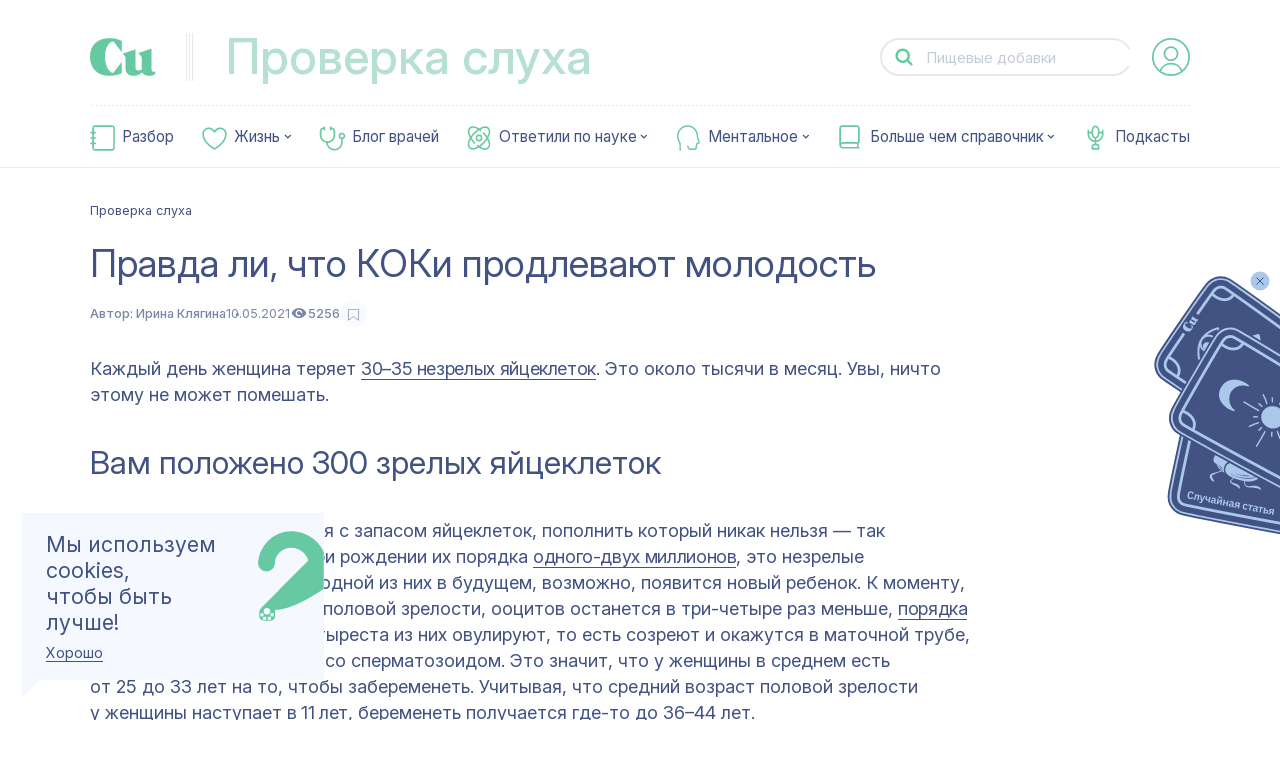

--- FILE ---
content_type: application/javascript; charset=UTF-8
request_url: https://cuprum.media/_nuxt/b118ce9.modern.js
body_size: 965
content:
(window.webpackJsonp=window.webpackJsonp||[]).push([[53],{1246:function(e,t,r){"use strict";r.r(t);var n=r(4),c=r(0),o=(r(22),r(11),r(14),r(50),r(49)),l=r(8),d=r(13);function h(object,e){var t=Object.keys(object);if(Object.getOwnPropertySymbols){var r=Object.getOwnPropertySymbols(object);e&&(r=r.filter((function(e){return Object.getOwnPropertyDescriptor(object,e).enumerable}))),t.push.apply(t,r)}return t}function f(e){for(var i=1;i<arguments.length;i++){var source=null!=arguments[i]?arguments[i]:{};i%2?h(Object(source),!0).forEach((function(t){Object(n.a)(e,t,source[t])})):Object.getOwnPropertyDescriptors?Object.defineProperties(e,Object.getOwnPropertyDescriptors(source)):h(Object(source)).forEach((function(t){Object.defineProperty(e,t,Object.getOwnPropertyDescriptor(source,t))}))}return e}var O=["test","podcast","handbook","article"],y={asyncData:e=>Object(c.a)((function*(){var t,{route:r,$api:n,store:c}=e,l=r.params.rubric,d=r.params.id;t=d?yield n.requests.getArticle("/"+d):yield n.requests.getRubricNew("/"+l+"/"+d);var{page:{title:title="",body:body="",menu:menu=[],sections:h=[],subrubrics:f={}}={}}=t||{};c.dispatch("rubrics/setRubricMenu",menu),c.dispatch("rubrics/setSubrubrics",f);var y=o.e.sections(h),{rubric:{slug:k=null}={}}=y.find((section=>O.includes(section.type)))||{},m=k?[{rel:"canonical",href:"https://cuprum.media/"+k+"/"+d}]:[];return{title:title,body:body,menu:menu,sections:y,seo:o.f.seoArticle(h),rubric:l,currentLink:m}}))(),computed:f({},Object(l.c)({defaultSeo:"settings/seo",getCurrentRubric:"rubrics/getCurrentRubric",getSetkaLinks:"settings/getSetkaLinks",getSetkaScripts:"settings/getSetkaScripts"})),head(){return f({link:[...this.getSetkaLinks,...this.currentLink],script:this.getSetkaScripts},Object(d.l)({title:this.seo.title||this.defaultSeo.title,seoDescription:this.seo.description||this.defaultSeo.description,seoImage:this.seo.image||this.defaultSeo.image,keywords:this.seo.keywords||this.defaultSeo.keywords,noindex:this.seo.noindex||this.defaultSeo.noindex,url:"".concat("https://cuprum.media").concat(this.$route.path),type:"article"}))}},k=r(3),component=Object(k.a)(y,(function(){var e=this,t=e.$createElement;return(e._self._c||t)("mediator",{attrs:{components:e.sections?e.sections:[]}})}),[],!1,null,null,null);t.default=component.exports}}]);

--- FILE ---
content_type: application/javascript; charset=UTF-8
request_url: https://cuprum.media/_nuxt/f8637f8.modern.js
body_size: 6425
content:
(window.webpackJsonp=window.webpackJsonp||[]).push([[2],{1030:function(e,t,r){"use strict";r(833)},1031:function(e,t,r){var l=r(6)(!1);l.push([e.i,'.card[data-v-63c3da3c]{display:-webkit-box;display:-ms-flexbox;display:flex;-webkit-box-pack:justify;-ms-flex-pack:justify;justify-content:space-between;text-decoration:none;overflow:hidden;-webkit-box-flex:1;-ms-flex:1;flex:1}.card.theme--red-cream[data-v-63c3da3c]{--color-bg:var(--peach);--color-text:var(--peach);--color-svg:var(--cream)}.card.theme--blue-cream[data-v-63c3da3c]{--color-bg:var(--cream)}.card.theme--blue-cream[data-v-63c3da3c],.card.theme--blue-green[data-v-63c3da3c]{--color-text:var(--blue);--color-svg:var(--blue)}.card.theme--blue-green[data-v-63c3da3c]{--color-bg:var(--green)}.card.theme--yellow-blue[data-v-63c3da3c]{--color-bg:var(--blue);--color-text:var(--blue);--color-svg:var(--yellow)}.card.theme--blue-yellow[data-v-63c3da3c]{--color-bg:var(--yellow);--color-text:var(--yellow);--color-svg:var(--blue)}.card.theme--blue-grey[data-v-63c3da3c]{--color-bg:var(--blue-light);--color-text:var(--blue-light);--color-svg:var(--blue)}.title--h2[data-v-63c3da3c]{margin:0;color:var(--color-main)}.card-content[data-v-63c3da3c]{display:-webkit-box;display:-ms-flexbox;display:flex;-webkit-box-orient:vertical;-webkit-box-direction:normal;-ms-flex-flow:column nowrap;flex-flow:column nowrap;-webkit-box-pack:start;-ms-flex-pack:start;justify-content:flex-start;color:var(--color-main);padding-right:6rem}@media screen and (min-width:1024px){.card-content[data-v-63c3da3c]{width:655px}}.card-line_meta[data-v-63c3da3c]{margin-top:1.8rem}@media screen and (max-width:767px){.card-line_meta[data-v-63c3da3c]{margin-top:1.2rem}}.card-image-link[data-v-63c3da3c]{height:12rem}@media screen and (min-width:1024px){.card-image-link[data-v-63c3da3c]{max-width:32rem;width:100%}}.arrow[data-v-63c3da3c]{display:none}@media screen and (min-width:768px) and (max-width:1023px){.card-content[data-v-63c3da3c]{padding-right:3rem}.title[data-v-63c3da3c]{max-width:45rem}.card-image-link[data-v-63c3da3c]{width:26rem;height:17rem}}@media screen and (max-width:767px){.card[data-v-63c3da3c]{min-height:auto;display:-webkit-box;display:-ms-flexbox;display:flex;-webkit-box-orient:vertical;-webkit-box-direction:normal;-ms-flex-flow:column nowrap;flex-flow:column nowrap}.card[data-v-63c3da3c] .card-image .image .default-icon{color:var(--color-bg)}.card[data-v-63c3da3c] .card-image .image .default-icon:before{background:var(--color-svg)}.card-image-link[data-v-63c3da3c]{width:100%;height:14rem;-webkit-box-ordinal-group:0;-ms-flex-order:-1;order:-1}.card-content[data-v-63c3da3c]{margin:0;padding:1.6rem;background:var(--color-svg);color:var(--color-bg)}.title[data-v-63c3da3c]{color:currentColor;line-height:2.2rem;font-family:"Inter";letter-spacing:0}.arrow[data-v-63c3da3c],.title[data-v-63c3da3c]{font-size:1.6rem;font-weight:400}.arrow[data-v-63c3da3c]{display:none;position:absolute;right:1.5rem;bottom:2rem;line-height:2.1rem;font-family:"IBMPlexSerif";letter-spacing:-.04rem}}',""]),e.exports=l},1032:function(e,t,r){"use strict";r(834)},1033:function(e,t,r){var l=r(6)(!1);l.push([e.i,'.content[data-v-e5c398b6]{display:-webkit-box;display:-ms-flexbox;display:flex;-webkit-box-align:start;-ms-flex-align:start;align-items:flex-start;padding:3.5rem 0}@media screen and (max-width:767px){.content[data-v-e5c398b6]{padding:0}}.index[data-v-e5c398b6]{display:-webkit-box;display:-ms-flexbox;display:flex;-webkit-box-pack:center;-ms-flex-pack:center;justify-content:center;-webkit-box-align:center;-ms-flex-align:center;align-items:center;width:4.2rem;height:4.2rem;margin-right:3rem;-webkit-box-flex:0;-ms-flex:0 0 auto;flex:0 0 auto;border:1px solid var(--color-main);color:var(--color-main);border-radius:50%;font-size:1.4rem;line-height:1;font-weight:400;font-family:"Inter";letter-spacing:0}@media screen and (min-width:768px) and (max-width:1023px){.index[data-v-e5c398b6]{width:5.2rem;height:5.2rem;margin-right:2rem}}@media screen and (max-width:767px){.divider-wrapper[data-v-e5c398b6],.index[data-v-e5c398b6]{display:none}}',""]),e.exports=l},694:function(e,t,r){"use strict";r.d(t,"a",(function(){return l}));var l={props:{disclaimer:{type:[Object,String],default:""},button:{type:Object,default:()=>{}},link:{type:Object,default:()=>{}},_link:{type:String,default:""},footnote:{type:String,default:""},card:{type:Object,default:()=>{}},typeform:{type:String,default:""},authors:{type:Array,default:()=>[]},author:{type:Object,default:()=>{}},redactor:{type:Object,default:()=>{}},authorName:{type:String,default:""},authorPhoto:{type:Object,default:()=>{}},compFunc:{type:Function,default:()=>{}},title:{type:String,default:""},feature:{type:Object,default:()=>({})},rubric:{type:Object,default:()=>({})},subrubric:{type:Object,default:()=>({})},format:{type:String,default:""},body:{type:String,default:""},searchByTags:{type:Boolean,default:!1},isRedirect:{type:Boolean,default:!1},isHandbookSearch:{type:Boolean,default:!1},list:{type:Array,default:()=>[]},advert:{type:Object,default:()=>({})},coverImage:{type:[Object,String],default:""},coverImageDesktopLeft:{type:[Object,String],default:""},coverImageMobTablet:{type:[Object,String],default:""},image:{type:String,default:""},publishDate:{type:String,default:""},editDate:{type:String,default:""},name:{type:String,default:null},coverSvg:{type:String,default:null},coverSvgDesktopLeft:{type:String,default:null},coverSvgMobTablet:{type:String,default:null},url:{type:String,default:null},slug:{type:[String,Number],default:null},topic:{type:Object,default:()=>{}},id:{type:String,default:null},description:{type:String,default:null},type:{type:String,default:null},tags:{type:Array,default:()=>[]},_field:{type:String,default:null},formats:{type:[Array,String],default:()=>[]},copyright:{type:Boolean,default:!0},disableComments:{type:Boolean,default:!1},disableVotes:{type:Boolean,default:!1},countViews:{type:String,default:""},showMoreData:{type:Object,default:()=>{}},advertDataTop:{type:String,default:null},advertDataBottom:{type:String,default:null}}}},695:function(e,t,r){var content=r(698);content.__esModule&&(content=content.default),"string"==typeof content&&(content=[[e.i,content,""]]),content.locals&&(e.exports=content.locals);(0,r(7).default)("08b7f0a5",content,!0,{sourceMap:!1})},696:function(e,t,r){"use strict";var l=r(4),n=r(8),o=(r(18),r(94),r(93),r(11),r(14),r(256),null);var d=null;function c(e){var t=arguments.length>1&&void 0!==arguments[1]?arguments[1]:{},r=document.createElement(e);return Object.keys(t).forEach((e=>{r[e]=t[e]})),r}function h(e,t,r){return(window.getComputedStyle(e,r||null)||{display:"none"})[t]}function m(e){if(!document.documentElement.contains(e))return{detached:!0,rendered:!1};for(var t=e;t!==document;){if("none"===h(t,"display"))return{detached:!1,rendered:!1};t=t.parentNode}return{detached:!1,rendered:!0}}var f=0,style=null;function _(e,t){if(e.__resize_mutation_handler__||(e.__resize_mutation_handler__=v.bind(e)),!e.__resize_listeners__)if(e.__resize_listeners__=[],window.ResizeObserver){var{offsetWidth:r,offsetHeight:l}=e,n=new ResizeObserver((()=>{(e.__resize_observer_triggered__||(e.__resize_observer_triggered__=!0,e.offsetWidth!==r||e.offsetHeight!==l))&&y(e)})),{detached:o,rendered:d}=m(e);e.__resize_observer_triggered__=!1===o&&!1===d,e.__resize_observer__=n,n.observe(e)}else if(e.attachEvent&&e.addEventListener)e.__resize_legacy_resize_handler__=function(){y(e)},e.attachEvent("onresize",e.__resize_legacy_resize_handler__),document.addEventListener("DOMSubtreeModified",e.__resize_mutation_handler__);else if(f||(style=function(e){var style=document.createElement("style");return style.type="text/css",style.styleSheet?style.styleSheet.cssText=e:style.appendChild(document.createTextNode(e)),(document.querySelector("head")||document.body).appendChild(style),style}('.resize-triggers{visibility:hidden;opacity:0}.resize-contract-trigger,.resize-contract-trigger:before,.resize-expand-trigger,.resize-triggers{content:"";position:absolute;top:0;left:0;height:100%;width:100%;overflow:hidden}.resize-contract-trigger,.resize-expand-trigger{background:#eee;overflow:auto}.resize-contract-trigger:before{width:200%;height:200%}')),function(e){var t=h(e,"position");t&&"static"!==t||(e.style.position="relative");e.__resize_old_position__=t,e.__resize_last__={};var r=c("div",{className:"resize-triggers"}),l=c("div",{className:"resize-expand-trigger"}),n=c("div"),o=c("div",{className:"resize-contract-trigger"});l.appendChild(n),r.appendChild(l),r.appendChild(o),e.appendChild(r),e.__resize_triggers__={triggers:r,expand:l,expandChild:n,contract:o},w(e),e.addEventListener("scroll",x,!0),e.__resize_last__={width:e.offsetWidth,height:e.offsetHeight}}(e),e.__resize_rendered__=m(e).rendered,window.MutationObserver){var _=new MutationObserver(e.__resize_mutation_handler__);_.observe(document,{attributes:!0,childList:!0,characterData:!0,subtree:!0}),e.__resize_mutation_observer__=_}e.__resize_listeners__.push(t),f++}function v(){var{rendered:e,detached:t}=m(this);e!==this.__resize_rendered__&&(!t&&this.__resize_triggers__&&(w(this),this.addEventListener("scroll",x,!0)),this.__resize_rendered__=e,y(this))}function x(){var e,t;w(this),this.__resize_raf__&&(e=this.__resize_raf__,d||(d=(window.cancelAnimationFrame||window.webkitCancelAnimationFrame||window.mozCancelAnimationFrame||function(e){clearTimeout(e)}).bind(window)),d(e)),this.__resize_raf__=(t=()=>{var e=function(e){var{width:t,height:r}=e.__resize_last__,{offsetWidth:l,offsetHeight:n}=e;return l!==t||n!==r?{width:l,height:n}:null}(this);e&&(this.__resize_last__=e,y(this))},o||(o=(window.requestAnimationFrame||window.webkitRequestAnimationFrame||window.mozRequestAnimationFrame||function(e){return setTimeout(e,16)}).bind(window)),o(t))}function y(e){e&&e.__resize_listeners__&&e.__resize_listeners__.forEach((t=>{t.call(e)}))}function w(e){var{expand:t,expandChild:r,contract:l}=e.__resize_triggers__,{scrollWidth:n,scrollHeight:o}=l,{offsetWidth:d,offsetHeight:c,scrollWidth:h,scrollHeight:m}=t;l.scrollLeft=n,l.scrollTop=o,r.style.width=d+1+"px",r.style.height=c+1+"px",t.scrollLeft=h,t.scrollTop=m}var z={name:"vue-clamp",props:{tag:{type:String,default:"div"},autoresize:{type:Boolean,default:!1},maxLines:Number,maxHeight:[String,Number],ellipsis:{type:String,default:"…"},expanded:Boolean},data(){return{offset:null,text:this.getText(),localExpanded:!!this.expanded}},computed:{clampedText(){return this.text.slice(0,this.offset)+this.ellipsis},isClamped(){return!!this.text&&this.offset!==this.text.length},realText(){return this.isClamped?this.clampedText:this.text},realMaxHeight(){if(this.localExpanded)return null;var{maxHeight:e}=this;return e?"number"==typeof e?"".concat(e,"px"):e:null}},watch:{expanded(e){this.localExpanded=e},localExpanded(e){e?this.clampAt(this.text.length):this.update(),this.expanded!==e&&this.$emit("update:expanded",e)},isClamped:{handler(e){this.$nextTick((()=>this.$emit("clampchange",e)))},immediate:!0}},mounted(){this.init(),this.$watch((e=>[e.maxLines,e.maxHeight,e.ellipsis,e.isClamped].join()),this.update),this.$watch((e=>[e.tag,e.text,e.autoresize].join()),this.init)},updated(){this.text=this.getText(),this.applyChange()},beforeDestroy(){this.cleanUp()},methods:{init(){this.$slots.default&&(this.offset=this.text.length,this.cleanUp(),this.autoresize&&(_(this.$el,this.update),this.unregisterResizeCallback=()=>{!function(e,t){if(e.detachEvent&&e.removeEventListener)return e.detachEvent("onresize",e.__resize_legacy_resize_handler__),void document.removeEventListener("DOMSubtreeModified",e.__resize_mutation_handler__);var r=e.__resize_listeners__;r&&(r.splice(r.indexOf(t),1),r.length||(e.__resize_observer__?(e.__resize_observer__.unobserve(e),e.__resize_observer__.disconnect(),e.__resize_observer__=null):(e.__resize_mutation_observer__&&(e.__resize_mutation_observer__.disconnect(),e.__resize_mutation_observer__=null),e.removeEventListener("scroll",x),e.removeChild(e.__resize_triggers__.triggers),e.__resize_triggers__=null),e.__resize_listeners__=null),!--f&&style&&style.parentNode.removeChild(style))}(this.$el,this.update)}),this.update())},update(){this.localExpanded||(this.applyChange(),(this.isOverflow()||this.isClamped)&&this.search())},expand(){this.localExpanded=!0},collapse(){this.localExpanded=!1},toggle(){this.localExpanded=!this.localExpanded},getLines(){return Object.keys([...this.$refs.content.getClientRects()].reduce(((e,t)=>{var{top:r,bottom:l}=t,n="".concat(r,"/").concat(l);return e[n]||(e[n]=!0),e}),{})).length},isOverflow(){return!(!this.maxLines&&!this.maxHeight)&&(!!(this.maxLines&&this.getLines()>this.maxLines)||!!(this.maxHeight&&this.$el.scrollHeight>this.$el.offsetHeight))},getText(){var[content]=(this.$slots.default||[]).filter((e=>!e.tag&&!e.isComment));return content?content.text:""},moveEdge(e){this.clampAt(this.offset+e)},clampAt(e){this.offset=e,this.applyChange()},applyChange(){this.$refs.text.textContent=this.realText},stepToFit(){this.fill(),this.clamp()},fill(){for(;(!this.isOverflow()||this.getLines()<2)&&this.offset<this.text.length;)this.moveEdge(1)},clamp(){for(;this.isOverflow()&&this.getLines()>1&&this.offset>0;)this.moveEdge(-1)},search(){for(var e=arguments.length,t=new Array(e),r=0;r<e;r++)t[r]=arguments[r];var[l=0,n=this.offset]=t;if(n-l<=3)this.stepToFit();else{var o=Math.floor((n+l)/2);this.clampAt(o),this.isOverflow()?this.search(l,o):this.search(o,n)}},cleanUp(){this.unregisterResizeCallback&&this.unregisterResizeCallback()}},render(e){var t=[e("span",this.$isServer?{}:{ref:"text",attrs:{"aria-label":this.text.trim()}},this.$isServer?this.text:this.realText)],{expand:r,collapse:l,toggle:n}=this,o={expand:r,collapse:l,toggle:n,clamped:this.isClamped,expanded:this.localExpanded},d=this.$scopedSlots.before?this.$scopedSlots.before(o):this.$slots.before;d&&t.unshift(...Array.isArray(d)?d:[d]);var c=this.$scopedSlots.after?this.$scopedSlots.after(o):this.$slots.after;c&&t.push(...Array.isArray(c)?c:[c]);var h=[e("span",{style:{boxShadow:"transparent 0 0"},ref:"content"},t)];return e(this.tag,{style:{maxHeight:this.realMaxHeight,overflow:"hidden"}},h)}};function O(object,e){var t=Object.keys(object);if(Object.getOwnPropertySymbols){var r=Object.getOwnPropertySymbols(object);e&&(r=r.filter((function(e){return Object.getOwnPropertyDescriptor(object,e).enumerable}))),t.push.apply(t,r)}return t}function k(e){for(var i=1;i<arguments.length;i++){var source=null!=arguments[i]?arguments[i]:{};i%2?O(Object(source),!0).forEach((function(t){Object(l.a)(e,t,source[t])})):Object.getOwnPropertyDescriptors?Object.defineProperties(e,Object.getOwnPropertyDescriptors(source)):O(Object(source)).forEach((function(t){Object.defineProperty(e,t,Object.getOwnPropertyDescriptor(source,t))}))}return e}var S={name:"TitleClamp",components:{VClamp:z},props:{url:{type:String,default:""},title:{type:String,default:""},titleAfter:{type:String,default:""},lm:{type:Number,default:2},md:{type:Number,default:2},sm:{type:Number,default:2},autoResize:{type:Boolean,default:!1},maxHover:{type:Boolean,default:!1}},data:()=>({reload:!1}),computed:k(k({},Object(n.c)({isDesktop:"mediaQuery/isDesktopMq",isMobile:"mediaQuery/isMobileMq"})),{},{titleMaxLines(){return this.isDesktop?this.lm:this.isMobile?this.sm:this.md}}),watch:{isDesktop(e){this.autoResize&&(e?this.reload=!this.reload:this.isMobile||(this.reload=!this.reload))},isMobile(e){this.autoResize&&(e?this.reload=!this.reload:this.isDesktop||(this.reload=!this.reload))}}},j=(r(697),r(3)),component=Object(j.a)(S,(function(){var e=this,t=e.$createElement,r=e._self._c||t;return r("n-link",{class:{link:!0,"title-link--main":e.maxHover,"title-link--podcast":e.titleAfter},attrs:{to:e.url}},[r("v-clamp",{key:e.reload,attrs:{tag:"span",autoresize:"","max-lines":e.titleMaxLines}},[e._v(e._s(e.title))]),e._v(" "),e.titleAfter?r("v-clamp",{staticClass:"title-after",attrs:{tag:"span",autoresize:""}},[e._v(e._s(e.titleAfter))]):e._e()],1)}),[],!1,null,"2180c0d8",null);t.a=component.exports},697:function(e,t,r){"use strict";r(695)},698:function(e,t,r){var l=r(6)(!1);l.push([e.i,".link[data-v-2180c0d8]{cursor:pointer;color:currentColor;text-decoration:none;-webkit-transition:border-color .2s ease-in-out;transition:border-color .2s ease-in-out;border-bottom:1px solid transparent;opacity:1}.link[data-v-2180c0d8] br{display:none}@media screen and (min-width:1024px){.link[data-v-2180c0d8]:hover{cursor:pointer;border-bottom:1px solid}}@media screen and (max-width:1023px){.link[data-v-2180c0d8]{-webkit-transition:opacity .2s ease;transition:opacity .2s ease}.link[data-v-2180c0d8]:active{opacity:.4}}.title-link--podcast[data-v-2180c0d8]{display:-webkit-box;display:-ms-flexbox;display:flex}.title-after[data-v-2180c0d8]{margin-left:auto;overflow:visible!important}",""]),e.exports=l},833:function(e,t,r){var content=r(1031);content.__esModule&&(content=content.default),"string"==typeof content&&(content=[[e.i,content,""]]),content.locals&&(e.exports=content.locals);(0,r(7).default)("78aec417",content,!0,{sourceMap:!1})},834:function(e,t,r){var content=r(1033);content.__esModule&&(content=content.default),"string"==typeof content&&(content=[[e.i,content,""]]),content.locals&&(e.exports=content.locals);(0,r(7).default)("78b94504",content,!0,{sourceMap:!1})},929:function(e,t,r){"use strict";var l=r(4),n=(r(22),r(696)),o=r(699);var d={name:"CardLineImage",components:{TitleClamp:n.a},mixins:[o.a],props:{theme:{type:String,default:"theme--blue-cream",validator:function(e){return["theme--red-cream","theme--blue-cream","theme--blue-green","theme--yellow-blue","theme--blue-grey","theme--blue-yellow"].includes(e)}},imageSizes:{type:Object,default:()=>({sm:[340,140],md:[210,140],lg:[320,130]})}}},c=(r(1030),r(3)),h=Object(c.a)(d,(function(){var e=this,t=e.$createElement,r=e._self._c||t;return r("div",{class:["card",e.theme]},[r("div",{staticClass:"card-content"},[e.title&&e.url?r("p",{staticClass:"title title--h2 title--section"},[r("title-clamp",{attrs:{url:e.url,title:e.title,sm:2,md:3,"max-hover":""}})],1):e._e(),e._v(" "),r("card-meta",{staticClass:"card-line_meta",attrs:{topic:e.topic,"publish-date":e.publishDate,"edit-date":e.editDate}}),e._v(" "),r("span",{staticClass:"arrow"},[e._v("→")])],1),e._v(" "),e.url?r("n-link",{staticClass:"card-image-link",attrs:{"aria-label":"card-image-link",to:e.url}},[r("card-picture-logo",{attrs:{"cover-svg":e.coverSvg,"cover-image":e.coverImage,"image-sizes":e.imageSizes,alt:e.title}})],1):e._e()],1)}),[],!1,null,"63c3da3c",null).exports,m=r(48),f=r(8);function _(object,e){var t=Object.keys(object);if(Object.getOwnPropertySymbols){var r=Object.getOwnPropertySymbols(object);e&&(r=r.filter((function(e){return Object.getOwnPropertyDescriptor(object,e).enumerable}))),t.push.apply(t,r)}return t}function v(e){for(var i=1;i<arguments.length;i++){var source=null!=arguments[i]?arguments[i]:{};i%2?_(Object(source),!0).forEach((function(t){Object(l.a)(e,t,source[t])})):Object.getOwnPropertyDescriptors?Object.defineProperties(e,Object.getOwnPropertyDescriptors(source)):_(Object(source)).forEach((function(t){Object.defineProperty(e,t,Object.getOwnPropertyDescriptor(source,t))}))}return e}var x={name:"CardsListImageItem",components:{CardLineImage:h,FDivider:m.a},props:{card:{type:Object,default:()=>({})},index:{type:Number,default:0}},computed:v(v({},Object(f.c)({getCurrentTheme:"rubrics/getCurrentTheme"})),{},{themePattern(){switch(this.getCurrentTheme.name){case"boss":default:return["theme--red-cream","theme--blue-cream","theme--blue-green"];case"universal":return["theme--blue-yellow","theme--yellow-blue","theme--blue-green"];case"interactive":return["theme--blue-cream","theme--red-cream","theme--blue-yellow"];case"handbook":return["theme--blue-green","theme--yellow-blue","theme--blue-grey"]}}})},y=(r(1032),Object(c.a)(x,(function(){var e=this,t=e.$createElement,r=e._self._c||t;return r("div",[r("div",{staticClass:"content"},[r("div",{staticClass:"index"},[e._v(e._s(e.index+1))]),e._v(" "),r("card-line-image",e._b({attrs:{theme:e.themePattern[e.index%3]}},"card-line-image",e.card,!1))],1),e._v(" "),r("f-divider",{attrs:{count:1}})],1)}),[],!1,null,"e5c398b6",null));t.a=y.exports}}]);